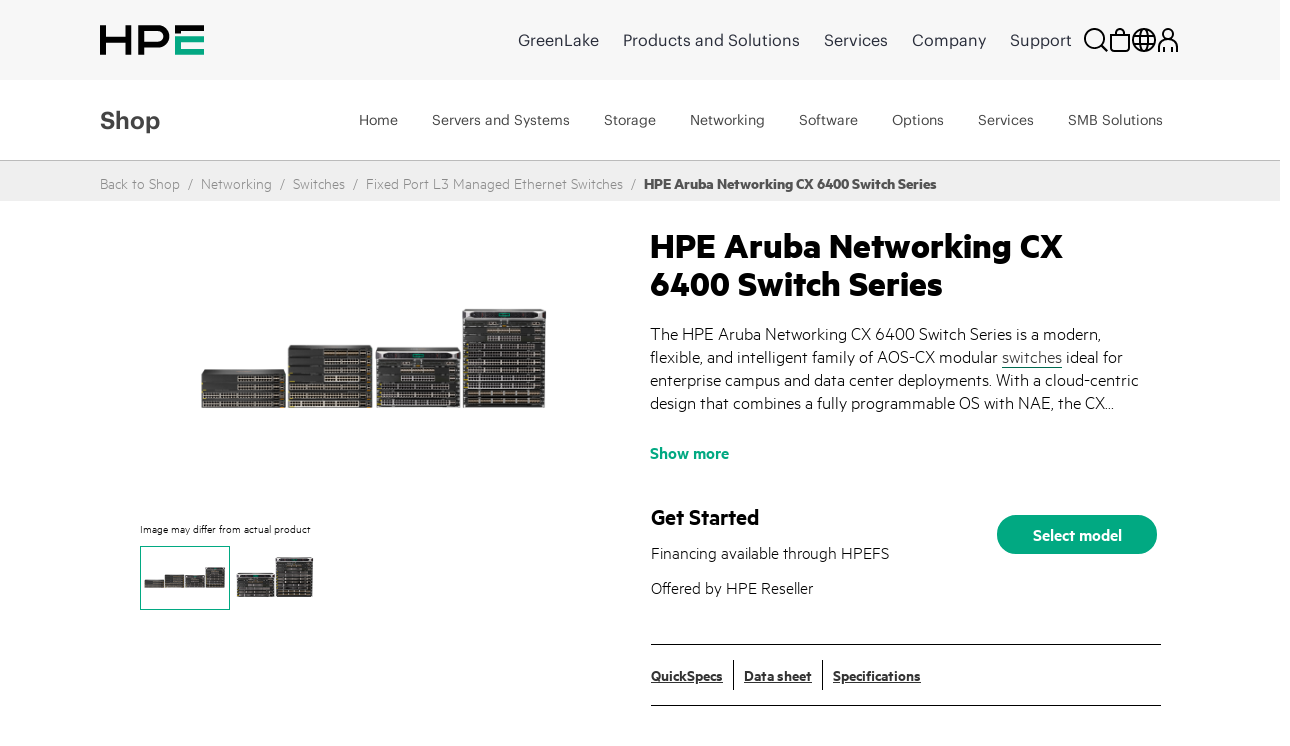

--- FILE ---
content_type: text/html;charset=UTF-8
request_url: https://buy.hpe.com/ae/en/hpeProductCarousel?currentUrl=product%2FproductLayout2Page
body_size: 1075
content:
<section class="recommended_products">
		<div class="container hpe-block-overflow">
			<header>
				<h2 class="hpe-headline hpe-headline--black hpe-brand-rule hpe-section-headline">
					Recommended</h2>
			</header>
			<section id= "hperecommendedOwl" class="owl-carousel owl-carousel--default ">
				<div class="hpe-product-grid__item ">
						<img scrollimgsrc="https://assets.ext.hpe.com/is/image/hpedam/s00010751?fmt=png-alpha&wid=180&hei=135&fit=fit&bfc=off&s00010751.png" alt="HPE Aruba Networking CX 6405 v2 Switch" class="hpe-product-grid__image">
							<div class="tooltiprec comparetooltiprec" id="product_0">
							<h4 class="hpe-headline hpe-headline--strong hpe-product-grid__product-name hpe-product-grid__product_0" >
								<a class="hpe-anchor hpe-anchor--primary" href="/ae/en/Networking/Switches/Fixed-Port-L3-Managed-Ethernet-Switches/Networking-CX-Switch-Series/HPE-Aruba-Networking-CX-6405-v2-Switch/p/R0X26C" data-analytics-productID="R0X26C" data-analytics-productName="HPE Aruba Networking CX 6405 v2 Switch"
								data-analytics-price="" data-analytics-vendor="" data-analytics-currency=""
								onclick="recommendedlinkclicked(this)" id="">HPE Aruba Networking CX 6405 v2 Switch</a>
								<div class="tooltiptextrec tooltipdesc_0">HPE Aruba Networking CX 6405 v2 Switch</div>
							</h4>
						</div>
						<!-- US country start -->
						<!-- US country end -->
						<!-- Non US pricing countries start -->
						<!-- Non US pricing countries end -->
						
						<!-- Non pricing- non us except china start -->
						<!-- Select CTA Starts-->
                            <form id="command" action="/ae/en/cart/add" method="post"><input type="hidden" name="productCodePost" value="R0X26C" />
                               <!-- Non-US Non Pricing Txn flag : true & Shops LT 1 -->
                               <a href="/ae/en/Networking/Switches/Fixed-Port-L3-Managed-Ethernet-Switches/Networking-CX-Switch-Series/HPE-Aruba-Networking-CX-6405-v2-Switch/p/R0X26C" class="hpe-button hpe-button--primary hpeit-recommendedBtn hpe-product-grid__button d-block mb-4">
                                  Select</a>
                            <div>
<input type="hidden" name="CSRFToken" value="e76eccd8-adab-45e3-a002-aa9caf51023d" />
</div></form><!-- Select CTA end-->
						<!-- Non pricing- non us except china end -->
						
						
						<!-- Non pricing china start -->
						
						<!-- Non pricing china end -->
					</div>
				<div class="hpe-product-grid__item ">
						<img scrollimgsrc="https://assets.ext.hpe.com/is/image/hpedam/s00010752?fmt=png-alpha&wid=180&hei=135&fit=fit&bfc=off&s00010752.png" alt="HPE Aruba Networking CX 6410 v2 Switch" class="hpe-product-grid__image">
							<div class="tooltiprec comparetooltiprec" id="product_1">
							<h4 class="hpe-headline hpe-headline--strong hpe-product-grid__product-name hpe-product-grid__product_1" >
								<a class="hpe-anchor hpe-anchor--primary" href="/ae/en/Networking/Switches/Fixed-Port-L3-Managed-Ethernet-Switches/Networking-CX-Switch-Series/HPE-Aruba-Networking-CX-6410-v2-Switch/p/R0X27C" data-analytics-productID="R0X27C" data-analytics-productName="HPE Aruba Networking CX 6410 v2 Switch"
								data-analytics-price="" data-analytics-vendor="" data-analytics-currency=""
								onclick="recommendedlinkclicked(this)" id="">HPE Aruba Networking CX 6410 v2 Switch</a>
								<div class="tooltiptextrec tooltipdesc_1">HPE Aruba Networking CX 6410 v2 Switch</div>
							</h4>
						</div>
						<!-- US country start -->
						<!-- US country end -->
						<!-- Non US pricing countries start -->
						<!-- Non US pricing countries end -->
						
						<!-- Non pricing- non us except china start -->
						<!-- Select CTA Starts-->
                            <form id="command" action="/ae/en/cart/add" method="post"><input type="hidden" name="productCodePost" value="R0X27C" />
                               <!-- Non-US Non Pricing Txn flag : true & Shops LT 1 -->
                               <a href="/ae/en/Networking/Switches/Fixed-Port-L3-Managed-Ethernet-Switches/Networking-CX-Switch-Series/HPE-Aruba-Networking-CX-6410-v2-Switch/p/R0X27C" class="hpe-button hpe-button--primary hpeit-recommendedBtn hpe-product-grid__button d-block mb-4">
                                  Select</a>
                            <div>
<input type="hidden" name="CSRFToken" value="e76eccd8-adab-45e3-a002-aa9caf51023d" />
</div></form><!-- Select CTA end-->
						<!-- Non pricing- non us except china end -->
						
						
						<!-- Non pricing china start -->
						
						<!-- Non pricing china end -->
					</div>
				<div class="hpe-product-grid__item ">
						<img scrollimgsrc="https://assets.ext.hpe.com/is/image/hpedam/s00011598?fmt=png-alpha&wid=180&hei=135&fit=fit&bfc=off&s00011598.png" alt="HPE Aruba Networking CX 6300M 48p HPE Smart Rate 1G/2.5G/5G Class8 PoE 2p 50G 2p 25G Switch" class="hpe-product-grid__image">
							<div class="tooltiprec comparetooltiprec" id="product_2">
							<h4 class="hpe-headline hpe-headline--strong hpe-product-grid__product-name hpe-product-grid__product_2" >
								<a class="hpe-anchor hpe-anchor--primary" href="/ae/en/Networking/Switches/Fixed-Port-L3-Managed-Ethernet-Switches/Networking-CX-Switch-Series/HPE-Aruba-Networking-CX-6300M-48p-HPE-Smart-Rate-1G-2-5G-5G-Class8-PoE-2p-50G-2p-25G-Switch/p/R8S90A" data-analytics-productID="R8S90A" data-analytics-productName="HPE Aruba Networking CX 6300M 48p HPE Smart Rate 1G/2.5G/5G Class8 PoE 2p 50G 2p 25G Switch"
								data-analytics-price="" data-analytics-vendor="" data-analytics-currency=""
								onclick="recommendedlinkclicked(this)" id="">HPE Aruba Networking CX 6300M 48p HPE Smart Rate 1G/2.5G/5G Class8 PoE 2p 50G 2p 25G Switch</a>
								<div class="tooltiptextrec tooltipdesc_2">HPE Aruba Networking CX 6300M 48p HPE Smart Rate 1G/2.5G/5G Class8 PoE 2p 50G 2p 25G Switch</div>
							</h4>
						</div>
						<!-- US country start -->
						<!-- US country end -->
						<!-- Non US pricing countries start -->
						<!-- Non US pricing countries end -->
						
						<!-- Non pricing- non us except china start -->
						<!-- Select CTA Starts-->
                            <form id="command" action="/ae/en/cart/add" method="post"><input type="hidden" name="productCodePost" value="R8S90A" />
                               <!-- Non-US Non Pricing Txn flag : true & Shops LT 1 -->
                               <a href="/ae/en/Networking/Switches/Fixed-Port-L3-Managed-Ethernet-Switches/Networking-CX-Switch-Series/HPE-Aruba-Networking-CX-6300M-48p-HPE-Smart-Rate-1G-2-5G-5G-Class8-PoE-2p-50G-2p-25G-Switch/p/R8S90A" class="hpe-button hpe-button--primary hpeit-recommendedBtn hpe-product-grid__button d-block mb-4">
                                  Select</a>
                            <div>
<input type="hidden" name="CSRFToken" value="e76eccd8-adab-45e3-a002-aa9caf51023d" />
</div></form><!-- Select CTA end-->
						<!-- Non pricing- non us except china end -->
						
						
						<!-- Non pricing china start -->
						
						<!-- Non pricing china end -->
					</div>
				</section>
		</div>
	</section>
